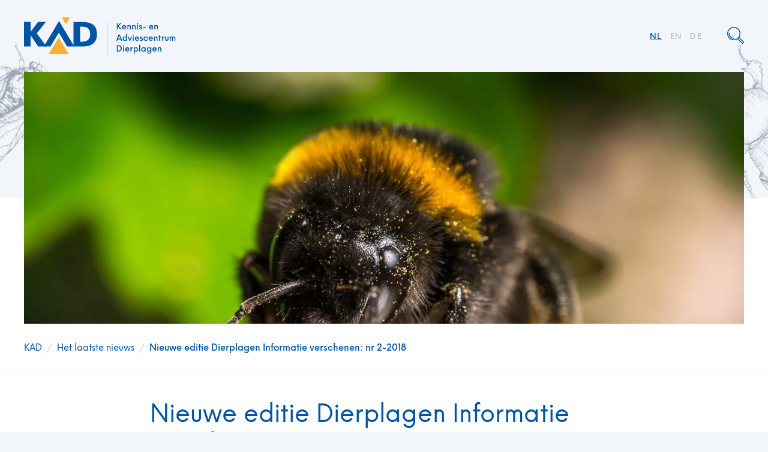

--- FILE ---
content_type: text/html; charset=UTF-8
request_url: https://www.kad.nl/nieuws/nieuwe-editie-dierplagen-informatie-verschenen-2017/
body_size: 7889
content:
<!doctype html>
<html lang="nl-NL">
    <head>
        <title>Nieuwe editie Dierplagen Informatie verschenen: nr 2-2018 - KAD</title>

        <meta charset="UTF-8" />
		<meta name="viewport" content="width=device-width, initial-scale=1.0" />
        
		<link rel="stylesheet" type="text/css" href="https://www.kad.nl/assets/themes/kad/public/css/kad.min.css" />

        <!-- Google Tag Manager -->
        <script>(function(w,d,s,l,i){w[l]=w[l]||[];w[l].push({'gtm.start':
        new Date().getTime(),event:'gtm.js'});var f=d.getElementsByTagName(s)[0],
        j=d.createElement(s),dl=l!='dataLayer'?'&l='+l:'';j.async=true;j.src=
        'https://www.googletagmanager.com/gtm.js?id='+i+dl;f.parentNode.insertBefore(j,f);
        })(window,document,'script','dataLayer','GTM-5L3BMKX');</script>
        <!-- End Google Tag Manager -->

		<meta name='robots' content='index, follow, max-image-preview:large, max-snippet:-1, max-video-preview:-1' />

	<!-- This site is optimized with the Yoast SEO plugin v26.7 - https://yoast.com/wordpress/plugins/seo/ -->
	<meta name="description" content="Heeft u nog geen abonnement op Dierplagen Informatie? Of wilt u een proefnummer aanvragen? Lees meer op onze website..." />
	<link rel="canonical" href="https://www.kad.nl/nieuws/nieuwe-editie-dierplagen-informatie-verschenen-2017/" />
	<meta property="og:locale" content="nl_NL" />
	<meta property="og:type" content="article" />
	<meta property="og:title" content="Nieuwe editie Dierplagen Informatie verschenen: nr 2-2018 - KAD" />
	<meta property="og:description" content="Heeft u nog geen abonnement op Dierplagen Informatie? Of wilt u een proefnummer aanvragen? Lees meer op onze website..." />
	<meta property="og:url" content="https://www.kad.nl/nieuws/nieuwe-editie-dierplagen-informatie-verschenen-2017/" />
	<meta property="og:site_name" content="KAD" />
	<meta property="article:publisher" content="https://nl-nl.facebook.com/KADWageningen/" />
	<meta property="article:published_time" content="2018-03-23T08:30:33+00:00" />
	<meta property="article:modified_time" content="2023-11-13T15:50:43+00:00" />
	<meta property="og:image" content="https://www.kad.nl/assets/uploads/2017/10/insect-macro-bumblebee-bee-honey-bee-membrane-winged-insect-nectar-macro-photography-close-up-pollen-pollinator-invertebrate-organism-1024x720.jpg" />
	<meta property="og:image:width" content="1024" />
	<meta property="og:image:height" content="720" />
	<meta property="og:image:type" content="image/jpeg" />
	<meta name="author" content="slik" />
	<meta name="twitter:card" content="summary_large_image" />
	<meta name="twitter:creator" content="@KAD_Wageningen" />
	<meta name="twitter:site" content="@KAD_Wageningen" />
	<meta name="twitter:label1" content="Geschreven door" />
	<meta name="twitter:data1" content="slik" />
	<script type="application/ld+json" class="yoast-schema-graph">{"@context":"https://schema.org","@graph":[{"@type":"Article","@id":"https://www.kad.nl/nieuws/nieuwe-editie-dierplagen-informatie-verschenen-2017/#article","isPartOf":{"@id":"https://www.kad.nl/nieuws/nieuwe-editie-dierplagen-informatie-verschenen-2017/"},"author":{"name":"slik","@id":"https://www.kad.nl/#/schema/person/73fb13109ab35fc119ea0fa8089b8d3c"},"headline":"Nieuwe editie Dierplagen Informatie verschenen: nr 2-2018","datePublished":"2018-03-23T08:30:33+00:00","dateModified":"2023-11-13T15:50:43+00:00","mainEntityOfPage":{"@id":"https://www.kad.nl/nieuws/nieuwe-editie-dierplagen-informatie-verschenen-2017/"},"wordCount":7,"publisher":{"@id":"https://www.kad.nl/#organization"},"image":{"@id":"https://www.kad.nl/nieuws/nieuwe-editie-dierplagen-informatie-verschenen-2017/#primaryimage"},"thumbnailUrl":"https://www.kad.nl/assets/uploads/2017/10/insect-macro-bumblebee-bee-honey-bee-membrane-winged-insect-nectar-macro-photography-close-up-pollen-pollinator-invertebrate-organism.jpg","articleSection":["Uncategorized"],"inLanguage":"nl-NL"},{"@type":"WebPage","@id":"https://www.kad.nl/nieuws/nieuwe-editie-dierplagen-informatie-verschenen-2017/","url":"https://www.kad.nl/nieuws/nieuwe-editie-dierplagen-informatie-verschenen-2017/","name":"Nieuwe editie Dierplagen Informatie verschenen: nr 2-2018 - KAD","isPartOf":{"@id":"https://www.kad.nl/#website"},"primaryImageOfPage":{"@id":"https://www.kad.nl/nieuws/nieuwe-editie-dierplagen-informatie-verschenen-2017/#primaryimage"},"image":{"@id":"https://www.kad.nl/nieuws/nieuwe-editie-dierplagen-informatie-verschenen-2017/#primaryimage"},"thumbnailUrl":"https://www.kad.nl/assets/uploads/2017/10/insect-macro-bumblebee-bee-honey-bee-membrane-winged-insect-nectar-macro-photography-close-up-pollen-pollinator-invertebrate-organism.jpg","datePublished":"2018-03-23T08:30:33+00:00","dateModified":"2023-11-13T15:50:43+00:00","description":"Heeft u nog geen abonnement op Dierplagen Informatie? Of wilt u een proefnummer aanvragen? Lees meer op onze website...","breadcrumb":{"@id":"https://www.kad.nl/nieuws/nieuwe-editie-dierplagen-informatie-verschenen-2017/#breadcrumb"},"inLanguage":"nl-NL","potentialAction":[{"@type":"ReadAction","target":["https://www.kad.nl/nieuws/nieuwe-editie-dierplagen-informatie-verschenen-2017/"]}]},{"@type":"ImageObject","inLanguage":"nl-NL","@id":"https://www.kad.nl/nieuws/nieuwe-editie-dierplagen-informatie-verschenen-2017/#primaryimage","url":"https://www.kad.nl/assets/uploads/2017/10/insect-macro-bumblebee-bee-honey-bee-membrane-winged-insect-nectar-macro-photography-close-up-pollen-pollinator-invertebrate-organism.jpg","contentUrl":"https://www.kad.nl/assets/uploads/2017/10/insect-macro-bumblebee-bee-honey-bee-membrane-winged-insect-nectar-macro-photography-close-up-pollen-pollinator-invertebrate-organism.jpg","width":4479,"height":3151},{"@type":"BreadcrumbList","@id":"https://www.kad.nl/nieuws/nieuwe-editie-dierplagen-informatie-verschenen-2017/#breadcrumb","itemListElement":[{"@type":"ListItem","position":1,"name":"Home","item":"https://www.kad.nl/"},{"@type":"ListItem","position":2,"name":"Het laatste nieuws","item":"https://www.kad.nl/nieuws/"},{"@type":"ListItem","position":3,"name":"Nieuwe editie Dierplagen Informatie verschenen: nr 2-2018"}]},{"@type":"WebSite","@id":"https://www.kad.nl/#website","url":"https://www.kad.nl/","name":"KAD","description":"Kennis- en Adviescentrum Dierplagen","publisher":{"@id":"https://www.kad.nl/#organization"},"alternateName":"Kennis- en Adviescentrum Dierplagen","potentialAction":[{"@type":"SearchAction","target":{"@type":"EntryPoint","urlTemplate":"https://www.kad.nl/?s={search_term_string}"},"query-input":{"@type":"PropertyValueSpecification","valueRequired":true,"valueName":"search_term_string"}}],"inLanguage":"nl-NL"},{"@type":"Organization","@id":"https://www.kad.nl/#organization","name":"KAD","alternateName":"Kennis- en Adviescentrum Dierplagen","url":"https://www.kad.nl/","logo":{"@type":"ImageObject","inLanguage":"nl-NL","@id":"https://www.kad.nl/#/schema/logo/image/","url":"https://www.kad.nl/assets/uploads/2022/11/kad-logo.png","contentUrl":"https://www.kad.nl/assets/uploads/2022/11/kad-logo.png","width":295,"height":154,"caption":"KAD"},"image":{"@id":"https://www.kad.nl/#/schema/logo/image/"},"sameAs":["https://nl-nl.facebook.com/KADWageningen/","https://x.com/KAD_Wageningen","https://nl.linkedin.com/company/kennis--en-adviescentrum-dierplagen"]},{"@type":"Person","@id":"https://www.kad.nl/#/schema/person/73fb13109ab35fc119ea0fa8089b8d3c","name":"slik","image":{"@type":"ImageObject","inLanguage":"nl-NL","@id":"https://www.kad.nl/#/schema/person/image/","url":"https://secure.gravatar.com/avatar/f392082c19f429a31fd0c98f7b03e9f8c04170c162ca1ba6fd3a61444f024adb?s=96&d=mm&r=g","contentUrl":"https://secure.gravatar.com/avatar/f392082c19f429a31fd0c98f7b03e9f8c04170c162ca1ba6fd3a61444f024adb?s=96&d=mm&r=g","caption":"slik"},"url":"https://www.kad.nl/nieuws/author/slik/"}]}</script>
	<!-- / Yoast SEO plugin. -->


<link rel="alternate" type="application/rss+xml" title="KAD &raquo; Nieuwe editie Dierplagen Informatie verschenen: nr 2-2018 reacties feed" href="https://www.kad.nl/nieuws/nieuwe-editie-dierplagen-informatie-verschenen-2017/feed/" />
<link rel="alternate" title="oEmbed (JSON)" type="application/json+oembed" href="https://www.kad.nl/wp-json/oembed/1.0/embed?url=https%3A%2F%2Fwww.kad.nl%2Fnieuws%2Fnieuwe-editie-dierplagen-informatie-verschenen-2017%2F" />
<link rel="alternate" title="oEmbed (XML)" type="text/xml+oembed" href="https://www.kad.nl/wp-json/oembed/1.0/embed?url=https%3A%2F%2Fwww.kad.nl%2Fnieuws%2Fnieuwe-editie-dierplagen-informatie-verschenen-2017%2F&#038;format=xml" />
<style id='wp-img-auto-sizes-contain-inline-css' type='text/css'>
img:is([sizes=auto i],[sizes^="auto," i]){contain-intrinsic-size:3000px 1500px}
/*# sourceURL=wp-img-auto-sizes-contain-inline-css */
</style>
<link rel="https://api.w.org/" href="https://www.kad.nl/wp-json/" /><link rel="alternate" title="JSON" type="application/json" href="https://www.kad.nl/wp-json/wp/v2/posts/183" /><link rel="EditURI" type="application/rsd+xml" title="RSD" href="https://www.kad.nl/xmlrpc.php?rsd" />
<meta name="generator" content="WordPress 6.9" />
<meta name="tec-api-version" content="v1"><meta name="tec-api-origin" content="https://www.kad.nl"><link rel="alternate" href="https://www.kad.nl/wp-json/tribe/events/v1/" /><link rel="icon" href="https://www.kad.nl/assets/uploads/2018/10/cropped-favicon-2-32x32.png" sizes="32x32" />
<link rel="icon" href="https://www.kad.nl/assets/uploads/2018/10/cropped-favicon-2-192x192.png" sizes="192x192" />
<link rel="apple-touch-icon" href="https://www.kad.nl/assets/uploads/2018/10/cropped-favicon-2-180x180.png" />
<meta name="msapplication-TileImage" content="https://www.kad.nl/assets/uploads/2018/10/cropped-favicon-2-270x270.png" />
		<style type="text/css" id="wp-custom-css">
			.wpforms-field-hp {
    display: none !important;
}		</style>
		
    <style id='global-styles-inline-css' type='text/css'>
:root{--wp--preset--aspect-ratio--square: 1;--wp--preset--aspect-ratio--4-3: 4/3;--wp--preset--aspect-ratio--3-4: 3/4;--wp--preset--aspect-ratio--3-2: 3/2;--wp--preset--aspect-ratio--2-3: 2/3;--wp--preset--aspect-ratio--16-9: 16/9;--wp--preset--aspect-ratio--9-16: 9/16;--wp--preset--color--black: #000000;--wp--preset--color--cyan-bluish-gray: #abb8c3;--wp--preset--color--white: #ffffff;--wp--preset--color--pale-pink: #f78da7;--wp--preset--color--vivid-red: #cf2e2e;--wp--preset--color--luminous-vivid-orange: #ff6900;--wp--preset--color--luminous-vivid-amber: #fcb900;--wp--preset--color--light-green-cyan: #7bdcb5;--wp--preset--color--vivid-green-cyan: #00d084;--wp--preset--color--pale-cyan-blue: #8ed1fc;--wp--preset--color--vivid-cyan-blue: #0693e3;--wp--preset--color--vivid-purple: #9b51e0;--wp--preset--gradient--vivid-cyan-blue-to-vivid-purple: linear-gradient(135deg,rgb(6,147,227) 0%,rgb(155,81,224) 100%);--wp--preset--gradient--light-green-cyan-to-vivid-green-cyan: linear-gradient(135deg,rgb(122,220,180) 0%,rgb(0,208,130) 100%);--wp--preset--gradient--luminous-vivid-amber-to-luminous-vivid-orange: linear-gradient(135deg,rgb(252,185,0) 0%,rgb(255,105,0) 100%);--wp--preset--gradient--luminous-vivid-orange-to-vivid-red: linear-gradient(135deg,rgb(255,105,0) 0%,rgb(207,46,46) 100%);--wp--preset--gradient--very-light-gray-to-cyan-bluish-gray: linear-gradient(135deg,rgb(238,238,238) 0%,rgb(169,184,195) 100%);--wp--preset--gradient--cool-to-warm-spectrum: linear-gradient(135deg,rgb(74,234,220) 0%,rgb(151,120,209) 20%,rgb(207,42,186) 40%,rgb(238,44,130) 60%,rgb(251,105,98) 80%,rgb(254,248,76) 100%);--wp--preset--gradient--blush-light-purple: linear-gradient(135deg,rgb(255,206,236) 0%,rgb(152,150,240) 100%);--wp--preset--gradient--blush-bordeaux: linear-gradient(135deg,rgb(254,205,165) 0%,rgb(254,45,45) 50%,rgb(107,0,62) 100%);--wp--preset--gradient--luminous-dusk: linear-gradient(135deg,rgb(255,203,112) 0%,rgb(199,81,192) 50%,rgb(65,88,208) 100%);--wp--preset--gradient--pale-ocean: linear-gradient(135deg,rgb(255,245,203) 0%,rgb(182,227,212) 50%,rgb(51,167,181) 100%);--wp--preset--gradient--electric-grass: linear-gradient(135deg,rgb(202,248,128) 0%,rgb(113,206,126) 100%);--wp--preset--gradient--midnight: linear-gradient(135deg,rgb(2,3,129) 0%,rgb(40,116,252) 100%);--wp--preset--font-size--small: 13px;--wp--preset--font-size--medium: 20px;--wp--preset--font-size--large: 36px;--wp--preset--font-size--x-large: 42px;--wp--preset--spacing--20: 0.44rem;--wp--preset--spacing--30: 0.67rem;--wp--preset--spacing--40: 1rem;--wp--preset--spacing--50: 1.5rem;--wp--preset--spacing--60: 2.25rem;--wp--preset--spacing--70: 3.38rem;--wp--preset--spacing--80: 5.06rem;--wp--preset--shadow--natural: 6px 6px 9px rgba(0, 0, 0, 0.2);--wp--preset--shadow--deep: 12px 12px 50px rgba(0, 0, 0, 0.4);--wp--preset--shadow--sharp: 6px 6px 0px rgba(0, 0, 0, 0.2);--wp--preset--shadow--outlined: 6px 6px 0px -3px rgb(255, 255, 255), 6px 6px rgb(0, 0, 0);--wp--preset--shadow--crisp: 6px 6px 0px rgb(0, 0, 0);}:where(.is-layout-flex){gap: 0.5em;}:where(.is-layout-grid){gap: 0.5em;}body .is-layout-flex{display: flex;}.is-layout-flex{flex-wrap: wrap;align-items: center;}.is-layout-flex > :is(*, div){margin: 0;}body .is-layout-grid{display: grid;}.is-layout-grid > :is(*, div){margin: 0;}:where(.wp-block-columns.is-layout-flex){gap: 2em;}:where(.wp-block-columns.is-layout-grid){gap: 2em;}:where(.wp-block-post-template.is-layout-flex){gap: 1.25em;}:where(.wp-block-post-template.is-layout-grid){gap: 1.25em;}.has-black-color{color: var(--wp--preset--color--black) !important;}.has-cyan-bluish-gray-color{color: var(--wp--preset--color--cyan-bluish-gray) !important;}.has-white-color{color: var(--wp--preset--color--white) !important;}.has-pale-pink-color{color: var(--wp--preset--color--pale-pink) !important;}.has-vivid-red-color{color: var(--wp--preset--color--vivid-red) !important;}.has-luminous-vivid-orange-color{color: var(--wp--preset--color--luminous-vivid-orange) !important;}.has-luminous-vivid-amber-color{color: var(--wp--preset--color--luminous-vivid-amber) !important;}.has-light-green-cyan-color{color: var(--wp--preset--color--light-green-cyan) !important;}.has-vivid-green-cyan-color{color: var(--wp--preset--color--vivid-green-cyan) !important;}.has-pale-cyan-blue-color{color: var(--wp--preset--color--pale-cyan-blue) !important;}.has-vivid-cyan-blue-color{color: var(--wp--preset--color--vivid-cyan-blue) !important;}.has-vivid-purple-color{color: var(--wp--preset--color--vivid-purple) !important;}.has-black-background-color{background-color: var(--wp--preset--color--black) !important;}.has-cyan-bluish-gray-background-color{background-color: var(--wp--preset--color--cyan-bluish-gray) !important;}.has-white-background-color{background-color: var(--wp--preset--color--white) !important;}.has-pale-pink-background-color{background-color: var(--wp--preset--color--pale-pink) !important;}.has-vivid-red-background-color{background-color: var(--wp--preset--color--vivid-red) !important;}.has-luminous-vivid-orange-background-color{background-color: var(--wp--preset--color--luminous-vivid-orange) !important;}.has-luminous-vivid-amber-background-color{background-color: var(--wp--preset--color--luminous-vivid-amber) !important;}.has-light-green-cyan-background-color{background-color: var(--wp--preset--color--light-green-cyan) !important;}.has-vivid-green-cyan-background-color{background-color: var(--wp--preset--color--vivid-green-cyan) !important;}.has-pale-cyan-blue-background-color{background-color: var(--wp--preset--color--pale-cyan-blue) !important;}.has-vivid-cyan-blue-background-color{background-color: var(--wp--preset--color--vivid-cyan-blue) !important;}.has-vivid-purple-background-color{background-color: var(--wp--preset--color--vivid-purple) !important;}.has-black-border-color{border-color: var(--wp--preset--color--black) !important;}.has-cyan-bluish-gray-border-color{border-color: var(--wp--preset--color--cyan-bluish-gray) !important;}.has-white-border-color{border-color: var(--wp--preset--color--white) !important;}.has-pale-pink-border-color{border-color: var(--wp--preset--color--pale-pink) !important;}.has-vivid-red-border-color{border-color: var(--wp--preset--color--vivid-red) !important;}.has-luminous-vivid-orange-border-color{border-color: var(--wp--preset--color--luminous-vivid-orange) !important;}.has-luminous-vivid-amber-border-color{border-color: var(--wp--preset--color--luminous-vivid-amber) !important;}.has-light-green-cyan-border-color{border-color: var(--wp--preset--color--light-green-cyan) !important;}.has-vivid-green-cyan-border-color{border-color: var(--wp--preset--color--vivid-green-cyan) !important;}.has-pale-cyan-blue-border-color{border-color: var(--wp--preset--color--pale-cyan-blue) !important;}.has-vivid-cyan-blue-border-color{border-color: var(--wp--preset--color--vivid-cyan-blue) !important;}.has-vivid-purple-border-color{border-color: var(--wp--preset--color--vivid-purple) !important;}.has-vivid-cyan-blue-to-vivid-purple-gradient-background{background: var(--wp--preset--gradient--vivid-cyan-blue-to-vivid-purple) !important;}.has-light-green-cyan-to-vivid-green-cyan-gradient-background{background: var(--wp--preset--gradient--light-green-cyan-to-vivid-green-cyan) !important;}.has-luminous-vivid-amber-to-luminous-vivid-orange-gradient-background{background: var(--wp--preset--gradient--luminous-vivid-amber-to-luminous-vivid-orange) !important;}.has-luminous-vivid-orange-to-vivid-red-gradient-background{background: var(--wp--preset--gradient--luminous-vivid-orange-to-vivid-red) !important;}.has-very-light-gray-to-cyan-bluish-gray-gradient-background{background: var(--wp--preset--gradient--very-light-gray-to-cyan-bluish-gray) !important;}.has-cool-to-warm-spectrum-gradient-background{background: var(--wp--preset--gradient--cool-to-warm-spectrum) !important;}.has-blush-light-purple-gradient-background{background: var(--wp--preset--gradient--blush-light-purple) !important;}.has-blush-bordeaux-gradient-background{background: var(--wp--preset--gradient--blush-bordeaux) !important;}.has-luminous-dusk-gradient-background{background: var(--wp--preset--gradient--luminous-dusk) !important;}.has-pale-ocean-gradient-background{background: var(--wp--preset--gradient--pale-ocean) !important;}.has-electric-grass-gradient-background{background: var(--wp--preset--gradient--electric-grass) !important;}.has-midnight-gradient-background{background: var(--wp--preset--gradient--midnight) !important;}.has-small-font-size{font-size: var(--wp--preset--font-size--small) !important;}.has-medium-font-size{font-size: var(--wp--preset--font-size--medium) !important;}.has-large-font-size{font-size: var(--wp--preset--font-size--large) !important;}.has-x-large-font-size{font-size: var(--wp--preset--font-size--x-large) !important;}
/*# sourceURL=global-styles-inline-css */
</style>
</head>
    <body class="wp-singular post-template-default single single-post postid-183 single-format-standard wp-theme-kad tribe-no-js">
		<!-- Google Tag Manager (noscript) -->
		<noscript><iframe src="https://www.googletagmanager.com/ns.html?id=GTM-5L3BMKX"
		height="0" width="0" style="display:none;visibility:hidden"></iframe></noscript>
		<!-- End Google Tag Manager (noscript) -->

		<nav class="navigation">
	<div class="navigation__inner">
		<a href="/" class="navigation__logo">
			<img src="https://www.kad.nl/assets/themes/kad/public/gfx/logos/kad-text.svg" alt="KAD logo met text" />
		</a>
		<ul class="navigation__links">
			<li>
				<ul class="navigation__languages">
									<li class="navigation__link  menu-item menu-item-type-post_type menu-item-object-page menu-item-15" >
						<a href="https://www.kad.nl/de/">DE</a>
					</li>
									<li class="navigation__link  menu-item menu-item-type-post_type menu-item-object-page menu-item-16" >
						<a href="https://www.kad.nl/en/">EN</a>
					</li>
									<li class="navigation__link  menu-item menu-item-type-post_type menu-item-object-page menu-item-home menu-item-17" >
						<a href="https://www.kad.nl/">NL</a>
					</li>
								</ul>
			</li>
			<li class="navigation__search">
				<button class="js-toggle-search">
					<img src="https://www.kad.nl/assets/themes/kad/public/gfx/icons/search.svg" alt="zoek icoon" />
				</button>
			</li>
		</ul>
	</div>
</nav>

<div class="search__overlay search">
	<form class="search__form" action="/">
		<div class="search__input-wrapper">
			<input class="search__input" type="text" name="s" placeholder="Zoeken op trefwoorden...">
			<button class="search__submit">
				<img src="https://www.kad.nl/assets/themes/kad/public/gfx/icons/search-white.svg" alt="zoek icoon" />
			</button>
		</div>
	</form>
	<button class="search__close js-close-search">
		<img src="https://www.kad.nl/assets/themes/kad/public/gfx/icons/close-white.svg" alt="sluiten icoon" />
	</button>
</div>

				<aside class="aside aside--left aside--high aside--hide-page">
			<img src="https://www.kad.nl/assets/uploads/2018/08/bug-1-e1534170923320.png" alt="bug-1"  />
		</aside>
		
			<header class="page-header__wrapper">
		<div class="page-header__inner">
			<picture>
									<source srcset="https://www.kad.nl/assets/uploads/2017/10/insect-macro-bumblebee-bee-honey-bee-membrane-winged-insect-nectar-macro-photography-close-up-pollen-pollinator-invertebrate-organism-1200x420-c-default.webp" type="image/webp">
					<img src="https://www.kad.nl/assets/uploads/2017/10/insect-macro-bumblebee-bee-honey-bee-membrane-winged-insect-nectar-macro-photography-close-up-pollen-pollinator-invertebrate-organism-1200x420-c-default.jpg" alt="insect-macro-bumblebee-bee-honey-bee-membrane-winged-insect-nectar-macro-photography-close-up-pollen-pollinator-invertebrate-organism" class="page-header__inner--image" width="1200" height="420">
							</picture>
		</div>
		<div class="page-header__background"></div>
	</header>
	
<div class="breadcrumbs__wrapper">
	<div class="breadcrumbs__inner">
		<a class="breadcrumb" href="/">KAD</a>
		<span>/</span>
			<a class="breadcrumb" href="https://www.kad.nl/nieuws/">Het laatste nieuws</a>
		<span>/</span>
				<a class="breadcrumb current" href="https://www.kad.nl/nieuws/nieuwe-editie-dierplagen-informatie-verschenen-2017/">Nieuwe editie Dierplagen Informatie verschenen: nr 2-2018</a>
	</div>
</div>
	<div class="content page-content  ">
				<article class="content__inner content__inner--center">
							
<h1>Nieuwe editie Dierplagen Informatie verschenen: nr 2-2018</h1>
							
<p>Afgelopen week is de nieuwe editie van ons tijdschrift weer bij de abonnees op de mat gevallen. In dit nummer leest u onder andere over:</p>
<ul>
<li>De buxusmot in Nederland</li>
<li>RIVM-symposium &#8211; Knaagdieren en Zoönosen</li>
<li>Dierplagen in Nederlandse woningen &#8211; intenties van bewoners ten opzichte van bestrijding</li>
<li>Is het een spin? Is het een teek? &#8211; Nee… het is een diefkever!</li>
<li>De samengeperste lucht spuit &#8211; hoe zit het ook al weer?</li>
<li>Hommels</li>
<li>Praktijkgericht onderwijs bij het KAD</li>
<li>Scheepsratten</li>
<li>Werking biociden &#8211; Hoe &amp; wat: Synthetische pyrethroïden</li>
<li>Werken met spekkevers</li>
<li>Objectieve Kwaliteitsinspectie (OKI)</li>
</ul>
<p>Heeft u nog geen abonnement op Dierplagen Informatie? Of wilt u een proefnummer aanvragen?</p>
<p>Ga dan naar onze <a href="https://www.kad.nl/educatie/dierplagen-magazine/">dierplagen magazine pagina</a> en vraag een proefnummer aan!</p>
<p>&nbsp;</p>

						</article>
		</div>

				<aside class="aside aside--right aside--high aside--hide-page">
			<img src="https://www.kad.nl/assets/uploads/2018/08/bug-2-e1534170931226.png" alt="bug-2" />
		</aside>
		
		<div class="back-to-top"></div>


<footer class="footer">
	<div class="footer__primary">
		<ul class="footer__inner footer__lists">
						<li class="footer__list">
				<ul>
					<li class="footer__list-title"><a href="https://www.kad.nl/organisatie/">Organisatie</a></li>
										<li class="footer__list-link">
						<a href="https://www.kad.nl/organisatie/over-kad/">Over KAD</a>
					</li>
										<li class="footer__list-link">
						<a href="https://www.kad.nl/organisatie/onze-klanten/">Onze klanten</a>
					</li>
										<li class="footer__list-link">
						<a href="https://www.kad.nl/organisatie/partners-samenwerking/">Partners & Samenwerking</a>
					</li>
										<li class="footer__list-link">
						<a href="https://www.kad.nl/nieuws/">Nieuws</a>
					</li>
										<li class="footer__list-link">
						<a href="https://www.kad.nl/organisatie/vacatures/">Vacatures</a>
					</li>
										<li class="footer__list-link">
						<a href="https://www.kad.nl/organisatie/contact/">Contact</a>
					</li>
										<li class="footer__list-link">
						<a href="https://www.kad.nl/verhuizing-kad/">Verhuizing</a>
					</li>
									</ul>
			</li>
						<li class="footer__list">
				<ul>
					<li class="footer__list-title"><a href="https://www.kad.nl/educatie/">Educatie</a></li>
										<li class="footer__list-link">
						<a href="https://www.kad.nl/educatie/opleidingen/">Opleidingen</a>
					</li>
										<li class="footer__list-link">
						<a href="https://www.kad.nl/educatie/cursussen/">Cursussen</a>
					</li>
										<li class="footer__list-link">
						<a href="https://www.kad.nl/educatie/nascholingen/">Nascholingen</a>
					</li>
										<li class="footer__list-link">
						<a href="https://www.kad.nl/educatie/trainingen/">Trainingen</a>
					</li>
										<li class="footer__list-link">
						<a href="https://www.kad.nl/educatie/nieuwsbrief/">Nieuwsbrief</a>
					</li>
										<li class="footer__list-link">
						<a href="https://www.kad.nl/educatie/handboek/">KAD-handboek</a>
					</li>
										<li class="footer__list-link">
						<a href="https://www.kad.nl/educatie/dierplagen-magazine/">Dierplagen Informatie </a>
					</li>
										<li class="footer__list-link">
						<a href="https://www.kad.nl/educatie/webinars/">Webinars</a>
					</li>
									</ul>
			</li>
						<li class="footer__list">
				<ul>
					<li class="footer__list-title"><a href="https://www.kad.nl/dienstverlening/">Dienstverlening</a></li>
										<li class="footer__list-link">
						<a href="https://www.kad.nl/dienstverlening/determinatie/">Determinatie</a>
					</li>
										<li class="footer__list-link">
						<a href="https://www.kad.nl/dienstverlening/vraag-antwoord/">KAD vraag-antwoord service</a>
					</li>
										<li class="footer__list-link">
						<a href="https://www.kad.nl/dienstverlening/advies-op-maat/">Advies op maat</a>
					</li>
										<li class="footer__list-link">
						<a href="https://www.kad.nl/dienstverlening/onderzoek/">Onderzoek</a>
					</li>
										<li class="footer__list-link">
						<a href="https://www.kad.nl/dienstverlening/bedrijvenregister/">Bedrijvenregister</a>
					</li>
										<li class="footer__list-link">
						<a href="https://www.kad.nl/hikadvies/">HIK adviestraject bedrijfsbegeleiding</a>
					</li>
										<li class="footer__list-link">
						<a href="https://www.kad.nl/dienstverlening/kwaliteitsborging-voor-bedrijven/">Kwaliteitsborging</a>
					</li>
										<li class="footer__list-link">
						<a href="https://www.kad.nl/dienstverlening/service-overeenkomst/">Serviceovereenkomst gemeente</a>
					</li>
										<li class="footer__list-link">
						<a href="https://www.kad.nl/dienstverlening/kad-serviceovereenkomst-plaagdierbeheersbedrijven/">Serviceovereenkomst plaagdierbeheersbedrijf</a>
					</li>
										<li class="footer__list-link">
						<a href="https://www.kad.nl/dienstverlening/vacaturebank/">Vacaturebank plaagdierbeheersers</a>
					</li>
									</ul>
			</li>
						<li class="footer__list">
				<ul>
					<li class="footer__list-title"><a href="https://www.kad.nl/kennisbank/">Kennisbank</a></li>
										<li class="footer__list-link">
						<a href="https://www.kad.nl/kennisbank/dierplagen/">Plaagdieren van A tot Z</a>
					</li>
										<li class="footer__list-link">
						<a href="https://www.kad.nl/kennisbank/invasieve-exoten/">Invasieve exoten</a>
					</li>
										<li class="footer__list-link">
						<a href="https://www.kad.nl/kennisbank/dierplagen/ratten-en-muizen/">Ratten en muizen</a>
					</li>
										<li class="footer__list-link">
						<a href="https://www.kad.nl/zoogdieren-vogels/">Zoogdieren en vogels</a>
					</li>
										<li class="footer__list-link">
						<a href="https://www.kad.nl/kruipende-insecten/">Kruipende insecten</a>
					</li>
										<li class="footer__list-link">
						<a href="https://www.kad.nl/vliegende-insecten/">Vliegende insecten</a>
					</li>
										<li class="footer__list-link">
						<a href="https://www.kad.nl/houtaantasters/">Houtaantasters</a>
					</li>
										<li class="footer__list-link">
						<a href="https://www.kad.nl/voorraadaantasters/">Voorraadaantasters</a>
					</li>
										<li class="footer__list-link">
						<a href="https://www.kad.nl/kennisbank/ipm-integrated-pest-management/">IPM (Integrated Pest Management)</a>
					</li>
										<li class="footer__list-link">
						<a href="https://www.kad.nl/kennisbank/wetgeving/">Wetgeving over dierplagen</a>
					</li>
										<li class="footer__list-link">
						<a href="https://www.kad.nl/kennisbank/veiligheidsinformatiebladen/">Veiligheidsinformatiebladen</a>
					</li>
									</ul>
			</li>
					</ul>
	</div>
	<div class="footer__secondary">
		<div class="footer__inner footer__inner--flex">
			<ul class="footer__secondary-left">
								<li class="footer__link-small footer__link-small--underline">
					<a href="https://www.kad.nl/algemene-leverings-en-betalingsvoorwaarden/">Algemene voorwaarden</a>
				</li>
								<li class="footer__link-small footer__link-small--underline">
					<a href="https://www.kad.nl/privacy/">Privacy statement</a>
				</li>
							</ul>
			<ul class="footer__secondary-right">
								<li class="footer__link-small">
					<img class="footer__link-icon" src="https://www.kad.nl/assets/themes/kad/public/gfx/icons/location.svg" alt="locatie icoon" />
					<a href="https://www.google.nl/maps/place/Kennis-+en+Adviescentrum+Dierplagen,+Kazemat+2,+3905+NR+Veenendaal/@52.0450043,5.5652563,17z/data=!4m6!3m5!1s0x417001e7f96d0a65:0xd4b750c3ea5dc62c!8m2!3d52.0450043!4d5.5652563!16s%2Fg%2F11b7gpt06f?utm_campaign=ml-ardi&g_ep=Eg1tbF8yMDI1MDgxM18wIOC7DCoASAJQAQ%3D%3D">Kazemat 2, 3905 NR Veenendaal </a>
				</li>
												<li class="footer__link-small">
					<img class="footer__link-icon" src="https://www.kad.nl/assets/themes/kad/public/gfx/icons/phone.svg" alt="telefoon icoon" />
					<a href="tel:+31317419660">0317 419 660</a>
				</li>
												<li class="footer__link-small">
					<img class="footer__link-icon" src="https://www.kad.nl/assets/themes/kad/public/gfx/icons/mail.svg" alt="mail icoon" />
					<a href="mailto:info@kad.nl">info@kad.nl</a>
				</li>
												<li>
					<ul class="footer__social-list">
												<li class="footer__social-link">
							<a href="https://www.facebook.com/KennisAdviescentrumDierplagen"><img src="https://www.kad.nl/assets/themes/kad/public/gfx/icons/facebook.svg" alt="logo facebook" /></a>
						</li>
												<li class="footer__social-link">
							<a href="https://www.instagram.com/kad_dierplagen/"><img src="https://www.kad.nl/assets/themes/kad/public/gfx/icons/instagram.svg" alt="logo instagram" /></a>
						</li>
												<li class="footer__social-link">
							<a href="https://www.linkedin.com/company/kennis--en-adviescentrum-dierplagen/"><img src="https://www.kad.nl/assets/themes/kad/public/gfx/icons/linkedin.svg" alt="logo linkedin" /></a>
						</li>
												<li class="footer__social-link">
							<a href="https://www.youtube.com/channel/UCirE_fGUESHKUGd2QR7jptQ"><img src="https://www.kad.nl/assets/themes/kad/public/gfx/icons/youtube.svg" alt="logo youtube" /></a>
						</li>
												<li class="footer__social-link">
							<a href="https://twitter.com/KAD_Wageningen"><img src="https://www.kad.nl/assets/themes/kad/public/gfx/icons/twitter.svg" alt="logo twitter" /></a>
						</li>
											</ul>
				</li>
							</ul>
		</div>
	</div>
</footer>
		
		<script src="https://www.kad.nl/assets/themes/kad/public/js/kad.min.js?v=1.1"></script>
	
        <script type="speculationrules">
{"prefetch":[{"source":"document","where":{"and":[{"href_matches":"/*"},{"not":{"href_matches":["/wp-*.php","/wp-admin/*","/assets/uploads/*","/assets/*","/assets/plugins/*","/assets/themes/kad/*","/*\\?(.+)"]}},{"not":{"selector_matches":"a[rel~=\"nofollow\"]"}},{"not":{"selector_matches":".no-prefetch, .no-prefetch a"}}]},"eagerness":"conservative"}]}
</script>
		<script>
		( function ( body ) {
			'use strict';
			body.className = body.className.replace( /\btribe-no-js\b/, 'tribe-js' );
		} )( document.body );
		</script>
		<script> /* <![CDATA[ */var tribe_l10n_datatables = {"aria":{"sort_ascending":": activate to sort column ascending","sort_descending":": activate to sort column descending"},"length_menu":"Show _MENU_ entries","empty_table":"No data available in table","info":"Showing _START_ to _END_ of _TOTAL_ entries","info_empty":"Showing 0 to 0 of 0 entries","info_filtered":"(filtered from _MAX_ total entries)","zero_records":"No matching records found","search":"Search:","all_selected_text":"All items on this page were selected. ","select_all_link":"Select all pages","clear_selection":"Clear Selection.","pagination":{"all":"All","next":"Next","previous":"Previous"},"select":{"rows":{"0":"","_":": Selected %d rows","1":": Selected 1 row"}},"datepicker":{"dayNames":["zondag","maandag","dinsdag","woensdag","donderdag","vrijdag","zaterdag"],"dayNamesShort":["zo","ma","di","wo","do","vr","za"],"dayNamesMin":["Z","M","D","W","D","V","Z"],"monthNames":["januari","februari","maart","april","mei","juni","juli","augustus","september","oktober","november","december"],"monthNamesShort":["januari","februari","maart","april","mei","juni","juli","augustus","september","oktober","november","december"],"monthNamesMin":["jan","feb","mrt","apr","mei","jun","jul","aug","sep","okt","nov","dec"],"nextText":"Next","prevText":"Prev","currentText":"Today","closeText":"Done","today":"Today","clear":"Clear"}};/* ]]> */ </script><script type="text/javascript" src="https://www.kad.nl/assets/plugins/the-events-calendar/common/build/js/user-agent.js?ver=da75d0bdea6dde3898df" id="tec-user-agent-js"></script>

    </body>
</html>


--- FILE ---
content_type: image/svg+xml
request_url: https://www.kad.nl/assets/themes/kad/public/gfx/icons/back-to-top.svg
body_size: 384
content:
<svg xmlns="http://www.w3.org/2000/svg" width="401.71" height="401.71"><path fill="#fff" d="M342.602 115.914L251.24 6.28C247.812 2.096 243.144 0 237.254 0c-5.899 0-10.564 2.093-13.99 6.28l-91.363 109.634c-4.947 5.905-5.802 12.371-2.568 19.414 3.427 7.044 8.951 10.566 16.562 10.566h54.821v182.723h-91.363c-3.046 0-5.426 1.048-7.139 3.142l-45.683 54.816c-2.284 2.854-2.663 6.19-1.143 9.996 1.525 3.433 4.283 5.14 8.282 5.14h200.995c2.67 0 4.853-.852 6.567-2.562 1.711-1.715 2.566-3.901 2.566-6.571V145.897h54.819c7.615 0 13.131-3.521 16.563-10.566 3.424-6.85 2.565-13.322-2.578-19.417z"/></svg>


--- FILE ---
content_type: image/svg+xml
request_url: https://www.kad.nl/assets/themes/kad/public/gfx/icons/twitter.svg
body_size: 539
content:
<svg width="15" height="13" fill="none" xmlns="http://www.w3.org/2000/svg"><path d="M15 1.46155c-.5521.24802-1.1445.41622-1.7669.49131.6356-.38583 1.122-.997811 1.3526-1.724795-.5961.357304-1.2542.616753-1.9553.757399C12.069.378228 11.2704 0 10.3846 0 8.68521 0 7.30734 1.39694 7.30734 3.11888c0 .24422.02718.48274.07968.71083C4.83001 3.6995 2.56263 2.45747 1.0451.570162.77983 1.03012.628923 1.56606.628923 2.13816c0 1.0824.543657 2.03745 1.368507 2.59621-.50429-.0171-.97858-.15774-1.393802-.39152v.03896c0 1.51097 1.061052 2.77201 2.467972 3.05902-.25777.07032-.52959.10928-.81079.10928-.1987 0-.39086-.01995-.57926-.05797.39179 1.24014 1.52784 2.14197 2.87385 2.16669-1.05263.83627-2.37988 1.33327-3.821477 1.33327-.248383 0-.49304-.0152-.733923-.0428 1.36194.8867 2.97883 1.4036 4.71662 1.4036 5.66048 0 8.75458-4.75336 8.75458-8.87575l-.0103-.40387c.6046-.43717 1.1276-.98643 1.5391-1.61173z" fill="#0054A4"/></svg>


--- FILE ---
content_type: image/svg+xml
request_url: https://www.kad.nl/assets/themes/kad/public/gfx/icons/search.svg
body_size: 519
content:
<svg width="28" height="28" fill="none" xmlns="http://www.w3.org/2000/svg"><path fill="none" d="M0 0h28v28H0z"/><path fill-rule="evenodd" clip-rule="evenodd" d="M17.2144 20.301c-1.7789 1.1634-3.8857 1.8528-6.137 1.8528C4.97522 22.1539 0 17.1787 0 11.077 0 4.97522 4.97522 0 11.077 0c6.1017 0 11.0769 4.97522 11.0769 11.077 0 2.2865-.6909 4.3935-1.8528 6.137l7.0083 7.0449c.8356.8711.8356 2.2515 0 3.087-.3986.4356-.9433.6541-1.525.6541-.5802 0-1.125-.2539-1.5251-.6541l-7.0449-7.0449zm9.0794 5.9939c.2909-.2907.2909-.7263 0-1.0172l-6.9004-6.9004c-.3277.3632-.654.6909-1.0172 1.0172l6.9004 6.9004c.254.2909.7265.2909 1.0172 0zm-5.5921-15.2182c0-5.30314-4.3212-9.62431-9.6243-9.62431-5.30323 0-9.62428 4.32117-9.62428 9.62431 0 5.3032 4.32105 9.6242 9.62428 9.6242 5.3031 0 9.6243-4.321 9.6243-9.6242zm-8.535 7.8086c0 .4-.3262.7263-.7263.7263-4.90292 0-8.89792-3.995-8.89792-8.898 0-.4.32629-.7263.72632-.7263.40015 0 .72644.3263.72644.7263 0 4.1043 3.34082 7.4452 7.44516 7.4452.4001 0 .7263.3263.7263.7265z" fill="#0054A4"/></svg>


--- FILE ---
content_type: image/svg+xml
request_url: https://www.kad.nl/assets/themes/kad/public/gfx/icons/instagram.svg
body_size: 1058
content:
<svg width="32" height="32" viewBox="0 0 32 32" fill="none" xmlns="http://www.w3.org/2000/svg">
<circle cx="16" cy="16" r="16" fill="#F2F6FA"/>
<path d="M16 8C13.8267 8 13.5553 8.01 12.702 8.048C11.85 8.088 11.27 8.222 10.76 8.42C10.234 8.624 9.78733 8.898 9.34267 9.34267C8.898 9.78733 8.62333 10.2333 8.42 10.76C8.222 11.27 8.08733 11.85 8.048 12.702C8.008 13.5553 8 13.8267 8 16C8 18.1733 8.01 18.4447 8.048 19.298C8.088 20.1493 8.222 20.73 8.42 21.24C8.624 21.7653 8.898 22.2127 9.34267 22.6573C9.78733 23.1013 10.2333 23.3767 10.76 23.58C11.2707 23.7773 11.8507 23.9127 12.702 23.952C13.5553 23.992 13.8267 24 16 24C18.1733 24 18.4447 23.99 19.298 23.952C20.1493 23.912 20.73 23.7773 21.24 23.58C21.7653 23.376 22.2127 23.1013 22.6573 22.6573C23.1013 22.2127 23.3767 21.7673 23.58 21.24C23.7773 20.73 23.9127 20.1493 23.952 19.298C23.992 18.4447 24 18.1733 24 16C24 13.8267 23.99 13.5553 23.952 12.702C23.912 11.8507 23.7773 11.2693 23.58 10.76C23.376 10.234 23.1013 9.78733 22.6573 9.34267C22.2127 8.898 21.7673 8.62333 21.24 8.42C20.73 8.222 20.1493 8.08733 19.298 8.048C18.4447 8.008 18.1733 8 16 8ZM16 9.44C18.1353 9.44 18.39 9.45067 19.2333 9.48733C20.0133 9.524 20.4367 9.65333 20.718 9.764C21.0927 9.90867 21.358 10.082 21.6393 10.3613C21.9187 10.6413 22.092 10.9073 22.2367 11.282C22.346 11.5633 22.4767 11.9867 22.512 12.7667C22.55 13.6107 22.5587 13.864 22.5587 16C22.5587 18.136 22.5487 18.39 22.5093 19.2333C22.4687 20.0133 22.3387 20.4367 22.2287 20.718C22.0793 21.0927 21.9093 21.358 21.6293 21.6393C21.35 21.9187 21.08 22.092 20.7093 22.2367C20.4293 22.346 19.9993 22.4767 19.2193 22.512C18.37 22.55 18.12 22.5587 15.98 22.5587C13.8393 22.5587 13.5893 22.5487 12.7407 22.5093C11.96 22.4687 11.53 22.3387 11.25 22.2287C10.8707 22.0793 10.61 21.9093 10.3307 21.6293C10.05 21.35 9.87067 21.08 9.73067 20.7093C9.62067 20.4293 9.49133 19.9993 9.45067 19.2193C9.42067 18.3793 9.41 18.12 9.41 15.99C9.41 13.8593 9.42067 13.5993 9.45067 12.7493C9.49133 11.9693 9.62067 11.54 9.73067 11.26C9.87067 10.88 10.05 10.62 10.3307 10.3393C10.61 10.06 10.8707 9.88 11.25 9.74067C11.53 9.63 11.9507 9.5 12.7307 9.46C13.5807 9.43 13.8307 9.42 15.97 9.42L16 9.44V9.44ZM16 11.892C13.73 11.892 11.892 13.732 11.892 16C11.892 18.27 13.732 20.108 16 20.108C18.27 20.108 20.108 18.268 20.108 16C20.108 13.73 18.268 11.892 16 11.892ZM16 18.6667C14.5267 18.6667 13.3333 17.4733 13.3333 16C13.3333 14.5267 14.5267 13.3333 16 13.3333C17.4733 13.3333 18.6667 14.5267 18.6667 16C18.6667 17.4733 17.4733 18.6667 16 18.6667ZM21.2307 11.73C21.2307 12.26 20.8 12.69 20.2707 12.69C19.7407 12.69 19.3107 12.2593 19.3107 11.73C19.3107 11.2007 19.7413 10.7707 20.2707 10.7707C20.7993 10.77 21.2307 11.2007 21.2307 11.73Z" fill="#0054A4"/>
</svg>


--- FILE ---
content_type: image/svg+xml
request_url: https://www.kad.nl/assets/themes/kad/public/gfx/icons/linkedin.svg
body_size: 408
content:
<svg width="15" height="14" fill="none" xmlns="http://www.w3.org/2000/svg"><path d="M15 8.04693V13.125h-3.215V8.38703c0-1.19022-.465-2.0025-1.6287-2.0025-.88837 0-1.41703.54742-1.6496 1.07695-.08482.1893-.10665.45279-.10665.71778V13.125H5.18398s.04332-8.02457 0-8.85598h3.21576v1.2553c-.00652.00939-.015.01951-.02114.02861h.02114v-.02861c.42724-.60256 1.19025-1.46335 2.89816-1.46335C13.4138 4.06094 15 5.32671 15 8.04693zM1.81984 0C.71963 0 0 .660814 0 1.52981c0 .85005.69881 1.53092 1.77716 1.53092h.02148c1.12152 0 1.819-.68074 1.819-1.53092C3.59651.660814 2.92016 0 1.81984 0zM.191006 13.125H3.40585V4.26902H.191006V13.125z" fill="#0054A4"/></svg>


--- FILE ---
content_type: image/svg+xml
request_url: https://www.kad.nl/assets/themes/kad/public/gfx/icons/phone.svg
body_size: 1033
content:
<svg width="17" height="17" fill="none" xmlns="http://www.w3.org/2000/svg"><path fill="none" d="M0 0h17v17H0z"/><path d="M16.4 12.2092l-2.1059-2.1031c-.7741-.77313-1.8265-.77313-2.6321 0l-.0932.093c-.3713.3407-.7426.7115-1.0838 1.0824-.0617-.0314-.1233-.0616-.1862-.0931-.1549-.093-.34117-.1546-.46454-.2476-1.11527-.7115-2.13616-1.63924-3.12819-2.84481-.46449-.55689-.80561-1.08236-1.02213-1.60783l.92898-.92774.24797-.24763c.80562-.80454.80562-1.85548 0-2.66002l-.71246-.71151-.30966-.30924c-.12339-.12322-.21653-.21624-.34113-.34067-.24797-.24764-.49595-.495289-.71247-.711514-.77415-.773115-1.8265-.773115-2.63211 0l-.52618.525474c-.24797.24764-.49595.52547-.77415.77311C.356777 2.34229.0785777 2.96078.0168933 3.6723-.0762465 4.78608.233414 5.77542.512846 6.51711 1.13217 8.18655 2.09261 9.7642 3.42316 11.372c1.67168 1.9786 3.65431 3.5248 5.94518 4.6387 1.27006.6185 2.35396.9277 3.40626.9893h.248c.929 0 1.6414-.3092 2.1991-.9592.2479-.2778.4959-.4952.7427-.7731.1233-.1232.2782-.2778.4028-.4022.8382-.8009.8382-1.8833.0326-2.6564l.0002.0001zm-.7741 1.8869c-.1234.1232-.2782.2778-.4028.4023-.2782.2476-.5576.5254-.8056.8347-.4028.4324-.8673.6185-1.5798.5871-.8975-.0616-1.858-.3407-3.00346-.8662-2.13616-1.0509-4.02559-2.5054-5.60548-4.361C2.99012 9.20841 2.0926 7.72378 1.5035 6.17743c-.34112-.95916-.49595-1.66944-.43303-2.38095.03145-.43245.18628-.77312.49595-1.08236.27822-.24764.52618-.52547.80562-.77312.18628-.18603.34112-.34066.52617-.52547.18628-.18603.37135-.27784.55764-.27784.18628 0 .37135.09302.55764.27784.24797.24764.49595.49529.71247.71151.12338.12322.21652.21624.34112.34067l.30966.30925.71247.71151c.4028.40227.4028.7417 0 1.14396l-.24797.24764c-.34113.34067-.68101.68009-1.05236 1.02076-.18627.18603-.37134.49529-.18627.92774.27821.64991.681 1.29859 1.23864 2.0101C6.8936 10.1373 8.00887 11.158 9.24752 11.9311c.18628.1232.37134.2163.55764.3093.12338.0616.21654.093.30964.1546.3411.186.7125.1232 1.0221-.1546.4029-.4023.8057-.8046 1.2072-1.2056l.0932-.093c.3713-.3407.7427-.3407 1.0838 0 .681.6801 1.3935 1.3916 2.1059 2.0717.3702.3092.3702.7103-.0012 1.0824l.0001.0002z" fill="#0054A4"/></svg>
